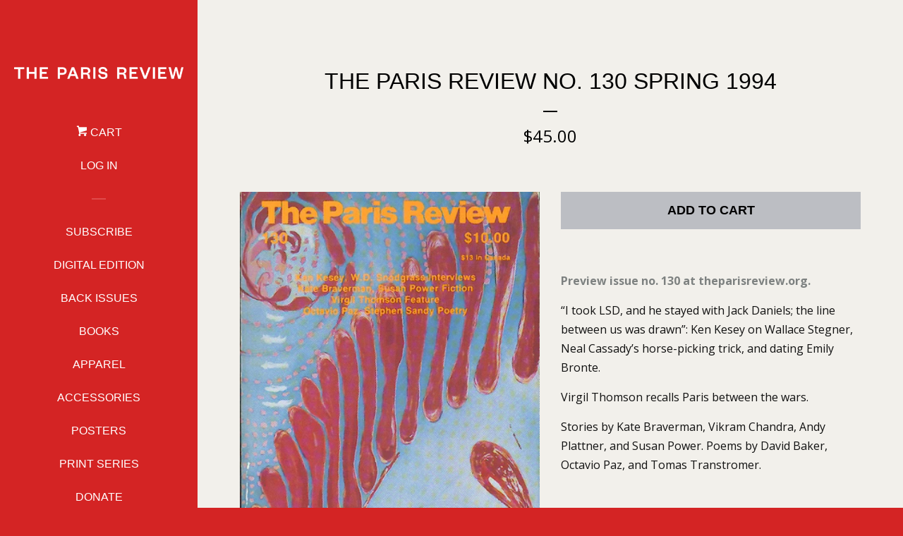

--- FILE ---
content_type: text/html; charset=utf-8
request_url: https://store.theparisreview.org/products/the-paris-review-no-130
body_size: 16975
content:

<!doctype html>
<!--[if lt IE 7]><html class="no-js lt-ie9 lt-ie8 lt-ie7" lang="en"> <![endif]-->
<!--[if IE 7]><html class="no-js lt-ie9 lt-ie8" lang="en"> <![endif]-->
<!--[if IE 8]><html class="no-js lt-ie9" lang="en"> <![endif]-->
<!--[if IE 9 ]><html class="ie9 no-js"> <![endif]-->
<!--[if (gt IE 9)|!(IE)]><!--> <html class="no-js"> <!--<![endif]-->
<head>

  <!-- Basic page needs ================================================== -->
  <meta charset="utf-8">
  <meta http-equiv="X-UA-Compatible" content="IE=edge,chrome=1">
  <meta name="google-site-verification" content="RaWrl18Z5XCwgjm6mahSFfLf9nsJ6yoNhw-7b0fCXuQ" />

  
  <link rel="shortcut icon" href="//store.theparisreview.org/cdn/shop/t/5/assets/favicon.png?v=180687626900420326701478019479" type="image/png" />
  

  <!-- Title and description ================================================== -->
  <title>
  The Paris Review No. 130 Spring 1994
  </title>

  
  <meta name="description" content="Preview issue no. 130 at theparisreview.org. “I took LSD, and he stayed with Jack Daniels; the line between us was drawn”: Ken Kesey on Wallace Stegner, Neal Cassady’s horse-picking trick, and dating Emily Bronte. Virgil Thomson recalls Paris between the wars. Stories by Kate Braverman, Vikram Chandra, Andy Plattner, a">
  

  <!-- Product meta ================================================== -->
  

  <meta property="og:type" content="product">
  <meta property="og:title" content="The Paris Review No. 130 Spring 1994">
  
  <meta property="og:image" content="http://store.theparisreview.org/cdn/shop/products/130_grande.jpeg?v=1283954984">
  <meta property="og:image:secure_url" content="https://store.theparisreview.org/cdn/shop/products/130_grande.jpeg?v=1283954984">
  
  <meta property="og:price:amount" content="45.00">
  <meta property="og:price:currency" content="USD">


  <meta property="og:description" content="Preview issue no. 130 at theparisreview.org. “I took LSD, and he stayed with Jack Daniels; the line between us was drawn”: Ken Kesey on Wallace Stegner, Neal Cassady’s horse-picking trick, and dating Emily Bronte. Virgil Thomson recalls Paris between the wars. Stories by Kate Braverman, Vikram Chandra, Andy Plattner, a">

  <meta property="og:url" content="https://store.theparisreview.org/products/the-paris-review-no-130">
  <meta property="og:site_name" content="The Paris Review">

  



  <meta name="twitter:site" content="@">


  <meta name="twitter:card" content="product">
  <meta name="twitter:title" content="The Paris Review No. 130 Spring 1994">
  <meta name="twitter:description" content="Preview issue no. 130 at theparisreview.org. 
  
 “I took LSD, and he stayed with Jack Daniels; the line between us was drawn”: Ken Kesey on Wallace Stegner, Neal Cassady’s horse-picking trick, and dating Emily Bronte.
 Virgil Thomson recalls Paris between the wars.
 Stories by Kate Braverman, Vikram Chandra, Andy Plattner, and Susan Power. Poems by David Baker, Octavio Paz, and Tomas Transtromer.">
  <meta name="twitter:image" content="https://store.theparisreview.org/cdn/shop/products/130_medium.jpeg?v=1283954984">
  <meta name="twitter:image:width" content="240">
  <meta name="twitter:image:height" content="240">
  <meta name="twitter:label1" content="Price">
  <meta name="twitter:data1" content="$45.00 USD">
  
  <meta name="twitter:label2" content="Brand">
  <meta name="twitter:data2" content="The Paris Review">
  



  <!-- Helpers ================================================== -->
  <link rel="canonical" href="https://store.theparisreview.org/products/the-paris-review-no-130">
  <meta name="viewport" content="width=device-width, initial-scale=1">

  
    <!-- Ajaxify Cart Plugin ================================================== -->
    <link href="//store.theparisreview.org/cdn/shop/t/5/assets/ajaxify.scss.css?v=125799046330478647641725564545" rel="stylesheet" type="text/css" media="all" />
  

  <!-- CSS ================================================== -->
  <link href="//store.theparisreview.org/cdn/shop/t/5/assets/timber.scss.css?v=29644432429687725041725564545" rel="stylesheet" type="text/css" media="all" />
  
  
  
  <link href="//fonts.googleapis.com/css?family=Open+Sans:400,700" rel="stylesheet" type="text/css" media="all" />




  <!-- Header hook for plugins ================================================== -->
  <script>window.performance && window.performance.mark && window.performance.mark('shopify.content_for_header.start');</script><meta id="shopify-digital-wallet" name="shopify-digital-wallet" content="/534582/digital_wallets/dialog">
<meta name="shopify-checkout-api-token" content="9db2a7100c764312fbad25f2919576c0">
<meta id="in-context-paypal-metadata" data-shop-id="534582" data-venmo-supported="false" data-environment="production" data-locale="en_US" data-paypal-v4="true" data-currency="USD">
<link rel="alternate" type="application/json+oembed" href="https://store.theparisreview.org/products/the-paris-review-no-130.oembed">
<script async="async" src="/checkouts/internal/preloads.js?locale=en-US"></script>
<link rel="preconnect" href="https://shop.app" crossorigin="anonymous">
<script async="async" src="https://shop.app/checkouts/internal/preloads.js?locale=en-US&shop_id=534582" crossorigin="anonymous"></script>
<script id="apple-pay-shop-capabilities" type="application/json">{"shopId":534582,"countryCode":"US","currencyCode":"USD","merchantCapabilities":["supports3DS"],"merchantId":"gid:\/\/shopify\/Shop\/534582","merchantName":"The Paris Review","requiredBillingContactFields":["postalAddress","email"],"requiredShippingContactFields":["postalAddress","email"],"shippingType":"shipping","supportedNetworks":["visa","masterCard","amex","discover","elo","jcb"],"total":{"type":"pending","label":"The Paris Review","amount":"1.00"},"shopifyPaymentsEnabled":true,"supportsSubscriptions":true}</script>
<script id="shopify-features" type="application/json">{"accessToken":"9db2a7100c764312fbad25f2919576c0","betas":["rich-media-storefront-analytics"],"domain":"store.theparisreview.org","predictiveSearch":true,"shopId":534582,"locale":"en"}</script>
<script>var Shopify = Shopify || {};
Shopify.shop = "theparisreview.myshopify.com";
Shopify.locale = "en";
Shopify.currency = {"active":"USD","rate":"1.0"};
Shopify.country = "US";
Shopify.theme = {"name":"tpr-new-tierradev-myshopify-com-pop - LIVE","id":29909121,"schema_name":null,"schema_version":null,"theme_store_id":null,"role":"main"};
Shopify.theme.handle = "null";
Shopify.theme.style = {"id":null,"handle":null};
Shopify.cdnHost = "store.theparisreview.org/cdn";
Shopify.routes = Shopify.routes || {};
Shopify.routes.root = "/";</script>
<script type="module">!function(o){(o.Shopify=o.Shopify||{}).modules=!0}(window);</script>
<script>!function(o){function n(){var o=[];function n(){o.push(Array.prototype.slice.apply(arguments))}return n.q=o,n}var t=o.Shopify=o.Shopify||{};t.loadFeatures=n(),t.autoloadFeatures=n()}(window);</script>
<script>
  window.ShopifyPay = window.ShopifyPay || {};
  window.ShopifyPay.apiHost = "shop.app\/pay";
  window.ShopifyPay.redirectState = null;
</script>
<script id="shop-js-analytics" type="application/json">{"pageType":"product"}</script>
<script defer="defer" async type="module" src="//store.theparisreview.org/cdn/shopifycloud/shop-js/modules/v2/client.init-shop-cart-sync_BT-GjEfc.en.esm.js"></script>
<script defer="defer" async type="module" src="//store.theparisreview.org/cdn/shopifycloud/shop-js/modules/v2/chunk.common_D58fp_Oc.esm.js"></script>
<script defer="defer" async type="module" src="//store.theparisreview.org/cdn/shopifycloud/shop-js/modules/v2/chunk.modal_xMitdFEc.esm.js"></script>
<script type="module">
  await import("//store.theparisreview.org/cdn/shopifycloud/shop-js/modules/v2/client.init-shop-cart-sync_BT-GjEfc.en.esm.js");
await import("//store.theparisreview.org/cdn/shopifycloud/shop-js/modules/v2/chunk.common_D58fp_Oc.esm.js");
await import("//store.theparisreview.org/cdn/shopifycloud/shop-js/modules/v2/chunk.modal_xMitdFEc.esm.js");

  window.Shopify.SignInWithShop?.initShopCartSync?.({"fedCMEnabled":true,"windoidEnabled":true});

</script>
<script>
  window.Shopify = window.Shopify || {};
  if (!window.Shopify.featureAssets) window.Shopify.featureAssets = {};
  window.Shopify.featureAssets['shop-js'] = {"shop-cart-sync":["modules/v2/client.shop-cart-sync_DZOKe7Ll.en.esm.js","modules/v2/chunk.common_D58fp_Oc.esm.js","modules/v2/chunk.modal_xMitdFEc.esm.js"],"init-fed-cm":["modules/v2/client.init-fed-cm_B6oLuCjv.en.esm.js","modules/v2/chunk.common_D58fp_Oc.esm.js","modules/v2/chunk.modal_xMitdFEc.esm.js"],"shop-cash-offers":["modules/v2/client.shop-cash-offers_D2sdYoxE.en.esm.js","modules/v2/chunk.common_D58fp_Oc.esm.js","modules/v2/chunk.modal_xMitdFEc.esm.js"],"shop-login-button":["modules/v2/client.shop-login-button_QeVjl5Y3.en.esm.js","modules/v2/chunk.common_D58fp_Oc.esm.js","modules/v2/chunk.modal_xMitdFEc.esm.js"],"pay-button":["modules/v2/client.pay-button_DXTOsIq6.en.esm.js","modules/v2/chunk.common_D58fp_Oc.esm.js","modules/v2/chunk.modal_xMitdFEc.esm.js"],"shop-button":["modules/v2/client.shop-button_DQZHx9pm.en.esm.js","modules/v2/chunk.common_D58fp_Oc.esm.js","modules/v2/chunk.modal_xMitdFEc.esm.js"],"avatar":["modules/v2/client.avatar_BTnouDA3.en.esm.js"],"init-windoid":["modules/v2/client.init-windoid_CR1B-cfM.en.esm.js","modules/v2/chunk.common_D58fp_Oc.esm.js","modules/v2/chunk.modal_xMitdFEc.esm.js"],"init-shop-for-new-customer-accounts":["modules/v2/client.init-shop-for-new-customer-accounts_C_vY_xzh.en.esm.js","modules/v2/client.shop-login-button_QeVjl5Y3.en.esm.js","modules/v2/chunk.common_D58fp_Oc.esm.js","modules/v2/chunk.modal_xMitdFEc.esm.js"],"init-shop-email-lookup-coordinator":["modules/v2/client.init-shop-email-lookup-coordinator_BI7n9ZSv.en.esm.js","modules/v2/chunk.common_D58fp_Oc.esm.js","modules/v2/chunk.modal_xMitdFEc.esm.js"],"init-shop-cart-sync":["modules/v2/client.init-shop-cart-sync_BT-GjEfc.en.esm.js","modules/v2/chunk.common_D58fp_Oc.esm.js","modules/v2/chunk.modal_xMitdFEc.esm.js"],"shop-toast-manager":["modules/v2/client.shop-toast-manager_DiYdP3xc.en.esm.js","modules/v2/chunk.common_D58fp_Oc.esm.js","modules/v2/chunk.modal_xMitdFEc.esm.js"],"init-customer-accounts":["modules/v2/client.init-customer-accounts_D9ZNqS-Q.en.esm.js","modules/v2/client.shop-login-button_QeVjl5Y3.en.esm.js","modules/v2/chunk.common_D58fp_Oc.esm.js","modules/v2/chunk.modal_xMitdFEc.esm.js"],"init-customer-accounts-sign-up":["modules/v2/client.init-customer-accounts-sign-up_iGw4briv.en.esm.js","modules/v2/client.shop-login-button_QeVjl5Y3.en.esm.js","modules/v2/chunk.common_D58fp_Oc.esm.js","modules/v2/chunk.modal_xMitdFEc.esm.js"],"shop-follow-button":["modules/v2/client.shop-follow-button_CqMgW2wH.en.esm.js","modules/v2/chunk.common_D58fp_Oc.esm.js","modules/v2/chunk.modal_xMitdFEc.esm.js"],"checkout-modal":["modules/v2/client.checkout-modal_xHeaAweL.en.esm.js","modules/v2/chunk.common_D58fp_Oc.esm.js","modules/v2/chunk.modal_xMitdFEc.esm.js"],"shop-login":["modules/v2/client.shop-login_D91U-Q7h.en.esm.js","modules/v2/chunk.common_D58fp_Oc.esm.js","modules/v2/chunk.modal_xMitdFEc.esm.js"],"lead-capture":["modules/v2/client.lead-capture_BJmE1dJe.en.esm.js","modules/v2/chunk.common_D58fp_Oc.esm.js","modules/v2/chunk.modal_xMitdFEc.esm.js"],"payment-terms":["modules/v2/client.payment-terms_Ci9AEqFq.en.esm.js","modules/v2/chunk.common_D58fp_Oc.esm.js","modules/v2/chunk.modal_xMitdFEc.esm.js"]};
</script>
<script>(function() {
  var isLoaded = false;
  function asyncLoad() {
    if (isLoaded) return;
    isLoaded = true;
    var urls = ["https:\/\/d3p29gcwgas9m8.cloudfront.net\/assets\/js\/index.js?shop=theparisreview.myshopify.com","https:\/\/chimpstatic.com\/mcjs-connected\/js\/users\/b6c161007733f0d4c084f3fde\/88eb141817d6ddc1a1897309f.js?shop=theparisreview.myshopify.com"];
    for (var i = 0; i < urls.length; i++) {
      var s = document.createElement('script');
      s.type = 'text/javascript';
      s.async = true;
      s.src = urls[i];
      var x = document.getElementsByTagName('script')[0];
      x.parentNode.insertBefore(s, x);
    }
  };
  if(window.attachEvent) {
    window.attachEvent('onload', asyncLoad);
  } else {
    window.addEventListener('load', asyncLoad, false);
  }
})();</script>
<script id="__st">var __st={"a":534582,"offset":-18000,"reqid":"1da3c03c-875b-4984-ac2e-63765dae4a9d-1769101059","pageurl":"store.theparisreview.org\/products\/the-paris-review-no-130","u":"5fb7954824de","p":"product","rtyp":"product","rid":23098052};</script>
<script>window.ShopifyPaypalV4VisibilityTracking = true;</script>
<script id="captcha-bootstrap">!function(){'use strict';const t='contact',e='account',n='new_comment',o=[[t,t],['blogs',n],['comments',n],[t,'customer']],c=[[e,'customer_login'],[e,'guest_login'],[e,'recover_customer_password'],[e,'create_customer']],r=t=>t.map((([t,e])=>`form[action*='/${t}']:not([data-nocaptcha='true']) input[name='form_type'][value='${e}']`)).join(','),a=t=>()=>t?[...document.querySelectorAll(t)].map((t=>t.form)):[];function s(){const t=[...o],e=r(t);return a(e)}const i='password',u='form_key',d=['recaptcha-v3-token','g-recaptcha-response','h-captcha-response',i],f=()=>{try{return window.sessionStorage}catch{return}},m='__shopify_v',_=t=>t.elements[u];function p(t,e,n=!1){try{const o=window.sessionStorage,c=JSON.parse(o.getItem(e)),{data:r}=function(t){const{data:e,action:n}=t;return t[m]||n?{data:e,action:n}:{data:t,action:n}}(c);for(const[e,n]of Object.entries(r))t.elements[e]&&(t.elements[e].value=n);n&&o.removeItem(e)}catch(o){console.error('form repopulation failed',{error:o})}}const l='form_type',E='cptcha';function T(t){t.dataset[E]=!0}const w=window,h=w.document,L='Shopify',v='ce_forms',y='captcha';let A=!1;((t,e)=>{const n=(g='f06e6c50-85a8-45c8-87d0-21a2b65856fe',I='https://cdn.shopify.com/shopifycloud/storefront-forms-hcaptcha/ce_storefront_forms_captcha_hcaptcha.v1.5.2.iife.js',D={infoText:'Protected by hCaptcha',privacyText:'Privacy',termsText:'Terms'},(t,e,n)=>{const o=w[L][v],c=o.bindForm;if(c)return c(t,g,e,D).then(n);var r;o.q.push([[t,g,e,D],n]),r=I,A||(h.body.append(Object.assign(h.createElement('script'),{id:'captcha-provider',async:!0,src:r})),A=!0)});var g,I,D;w[L]=w[L]||{},w[L][v]=w[L][v]||{},w[L][v].q=[],w[L][y]=w[L][y]||{},w[L][y].protect=function(t,e){n(t,void 0,e),T(t)},Object.freeze(w[L][y]),function(t,e,n,w,h,L){const[v,y,A,g]=function(t,e,n){const i=e?o:[],u=t?c:[],d=[...i,...u],f=r(d),m=r(i),_=r(d.filter((([t,e])=>n.includes(e))));return[a(f),a(m),a(_),s()]}(w,h,L),I=t=>{const e=t.target;return e instanceof HTMLFormElement?e:e&&e.form},D=t=>v().includes(t);t.addEventListener('submit',(t=>{const e=I(t);if(!e)return;const n=D(e)&&!e.dataset.hcaptchaBound&&!e.dataset.recaptchaBound,o=_(e),c=g().includes(e)&&(!o||!o.value);(n||c)&&t.preventDefault(),c&&!n&&(function(t){try{if(!f())return;!function(t){const e=f();if(!e)return;const n=_(t);if(!n)return;const o=n.value;o&&e.removeItem(o)}(t);const e=Array.from(Array(32),(()=>Math.random().toString(36)[2])).join('');!function(t,e){_(t)||t.append(Object.assign(document.createElement('input'),{type:'hidden',name:u})),t.elements[u].value=e}(t,e),function(t,e){const n=f();if(!n)return;const o=[...t.querySelectorAll(`input[type='${i}']`)].map((({name:t})=>t)),c=[...d,...o],r={};for(const[a,s]of new FormData(t).entries())c.includes(a)||(r[a]=s);n.setItem(e,JSON.stringify({[m]:1,action:t.action,data:r}))}(t,e)}catch(e){console.error('failed to persist form',e)}}(e),e.submit())}));const S=(t,e)=>{t&&!t.dataset[E]&&(n(t,e.some((e=>e===t))),T(t))};for(const o of['focusin','change'])t.addEventListener(o,(t=>{const e=I(t);D(e)&&S(e,y())}));const B=e.get('form_key'),M=e.get(l),P=B&&M;t.addEventListener('DOMContentLoaded',(()=>{const t=y();if(P)for(const e of t)e.elements[l].value===M&&p(e,B);[...new Set([...A(),...v().filter((t=>'true'===t.dataset.shopifyCaptcha))])].forEach((e=>S(e,t)))}))}(h,new URLSearchParams(w.location.search),n,t,e,['guest_login'])})(!0,!0)}();</script>
<script integrity="sha256-4kQ18oKyAcykRKYeNunJcIwy7WH5gtpwJnB7kiuLZ1E=" data-source-attribution="shopify.loadfeatures" defer="defer" src="//store.theparisreview.org/cdn/shopifycloud/storefront/assets/storefront/load_feature-a0a9edcb.js" crossorigin="anonymous"></script>
<script crossorigin="anonymous" defer="defer" src="//store.theparisreview.org/cdn/shopifycloud/storefront/assets/shopify_pay/storefront-65b4c6d7.js?v=20250812"></script>
<script data-source-attribution="shopify.dynamic_checkout.dynamic.init">var Shopify=Shopify||{};Shopify.PaymentButton=Shopify.PaymentButton||{isStorefrontPortableWallets:!0,init:function(){window.Shopify.PaymentButton.init=function(){};var t=document.createElement("script");t.src="https://store.theparisreview.org/cdn/shopifycloud/portable-wallets/latest/portable-wallets.en.js",t.type="module",document.head.appendChild(t)}};
</script>
<script data-source-attribution="shopify.dynamic_checkout.buyer_consent">
  function portableWalletsHideBuyerConsent(e){var t=document.getElementById("shopify-buyer-consent"),n=document.getElementById("shopify-subscription-policy-button");t&&n&&(t.classList.add("hidden"),t.setAttribute("aria-hidden","true"),n.removeEventListener("click",e))}function portableWalletsShowBuyerConsent(e){var t=document.getElementById("shopify-buyer-consent"),n=document.getElementById("shopify-subscription-policy-button");t&&n&&(t.classList.remove("hidden"),t.removeAttribute("aria-hidden"),n.addEventListener("click",e))}window.Shopify?.PaymentButton&&(window.Shopify.PaymentButton.hideBuyerConsent=portableWalletsHideBuyerConsent,window.Shopify.PaymentButton.showBuyerConsent=portableWalletsShowBuyerConsent);
</script>
<script data-source-attribution="shopify.dynamic_checkout.cart.bootstrap">document.addEventListener("DOMContentLoaded",(function(){function t(){return document.querySelector("shopify-accelerated-checkout-cart, shopify-accelerated-checkout")}if(t())Shopify.PaymentButton.init();else{new MutationObserver((function(e,n){t()&&(Shopify.PaymentButton.init(),n.disconnect())})).observe(document.body,{childList:!0,subtree:!0})}}));
</script>
<link id="shopify-accelerated-checkout-styles" rel="stylesheet" media="screen" href="https://store.theparisreview.org/cdn/shopifycloud/portable-wallets/latest/accelerated-checkout-backwards-compat.css" crossorigin="anonymous">
<style id="shopify-accelerated-checkout-cart">
        #shopify-buyer-consent {
  margin-top: 1em;
  display: inline-block;
  width: 100%;
}

#shopify-buyer-consent.hidden {
  display: none;
}

#shopify-subscription-policy-button {
  background: none;
  border: none;
  padding: 0;
  text-decoration: underline;
  font-size: inherit;
  cursor: pointer;
}

#shopify-subscription-policy-button::before {
  box-shadow: none;
}

      </style>

<script>window.performance && window.performance.mark && window.performance.mark('shopify.content_for_header.end');</script>

  

<!--[if lt IE 9]>
<script src="//html5shiv.googlecode.com/svn/trunk/html5.js" type="text/javascript"></script>
<script src="//store.theparisreview.org/cdn/shop/t/5/assets/respond.min.js?v=52248677837542619231435331904" type="text/javascript"></script>
<link href="//store.theparisreview.org/cdn/shop/t/5/assets/respond-proxy.html" id="respond-proxy" rel="respond-proxy" />
<link href="//store.theparisreview.org/search?q=c6eccc2e5436f6beba3c6e358600730a" id="respond-redirect" rel="respond-redirect" />
<script src="//store.theparisreview.org/search?q=c6eccc2e5436f6beba3c6e358600730a" type="text/javascript"></script>
<![endif]-->



  
  

  
  <script src="//ajax.googleapis.com/ajax/libs/jquery/1.11.0/jquery.min.js" type="text/javascript"></script>
  <script src="//store.theparisreview.org/cdn/shop/t/5/assets/modernizr.min.js?v=520786850485634651435331904" type="text/javascript"></script>

<!-- Twitter universal website tag code -->
<script>
!function(e,t,n,s,u,a){e.twq||(s=e.twq=function(){s.exe?s.exe.apply(s,arguments):s.queue.push(arguments);
},s.version='1.1',s.queue=[],u=t.createElement(n),u.async=!0,u.src='//static.ads-twitter.com/uwt.js',
a=t.getElementsByTagName(n)[0],a.parentNode.insertBefore(u,a))}(window,document,'script');
// Insert Twitter Pixel ID and Standard Event data below
twq('init','nyxp9');
twq('track','PageView');
</script>
<!-- End Twitter universal website tag code -->
  
<!-- BEGIN app block: shopify://apps/cbb-shipping-rates/blocks/app-embed-block/de9da91b-8d51-4359-81df-b8b0288464c7 --><script>
    window.codeblackbelt = window.codeblackbelt || {};
    window.codeblackbelt.shop = window.codeblackbelt.shop || 'theparisreview.myshopify.com';
    </script><script src="//cdn.codeblackbelt.com/widgets/shipping-rates-calculator-plus/main.min.js?version=2026012211-0500" async></script>
<!-- END app block --><link href="https://monorail-edge.shopifysvc.com" rel="dns-prefetch">
<script>(function(){if ("sendBeacon" in navigator && "performance" in window) {try {var session_token_from_headers = performance.getEntriesByType('navigation')[0].serverTiming.find(x => x.name == '_s').description;} catch {var session_token_from_headers = undefined;}var session_cookie_matches = document.cookie.match(/_shopify_s=([^;]*)/);var session_token_from_cookie = session_cookie_matches && session_cookie_matches.length === 2 ? session_cookie_matches[1] : "";var session_token = session_token_from_headers || session_token_from_cookie || "";function handle_abandonment_event(e) {var entries = performance.getEntries().filter(function(entry) {return /monorail-edge.shopifysvc.com/.test(entry.name);});if (!window.abandonment_tracked && entries.length === 0) {window.abandonment_tracked = true;var currentMs = Date.now();var navigation_start = performance.timing.navigationStart;var payload = {shop_id: 534582,url: window.location.href,navigation_start,duration: currentMs - navigation_start,session_token,page_type: "product"};window.navigator.sendBeacon("https://monorail-edge.shopifysvc.com/v1/produce", JSON.stringify({schema_id: "online_store_buyer_site_abandonment/1.1",payload: payload,metadata: {event_created_at_ms: currentMs,event_sent_at_ms: currentMs}}));}}window.addEventListener('pagehide', handle_abandonment_event);}}());</script>
<script id="web-pixels-manager-setup">(function e(e,d,r,n,o){if(void 0===o&&(o={}),!Boolean(null===(a=null===(i=window.Shopify)||void 0===i?void 0:i.analytics)||void 0===a?void 0:a.replayQueue)){var i,a;window.Shopify=window.Shopify||{};var t=window.Shopify;t.analytics=t.analytics||{};var s=t.analytics;s.replayQueue=[],s.publish=function(e,d,r){return s.replayQueue.push([e,d,r]),!0};try{self.performance.mark("wpm:start")}catch(e){}var l=function(){var e={modern:/Edge?\/(1{2}[4-9]|1[2-9]\d|[2-9]\d{2}|\d{4,})\.\d+(\.\d+|)|Firefox\/(1{2}[4-9]|1[2-9]\d|[2-9]\d{2}|\d{4,})\.\d+(\.\d+|)|Chrom(ium|e)\/(9{2}|\d{3,})\.\d+(\.\d+|)|(Maci|X1{2}).+ Version\/(15\.\d+|(1[6-9]|[2-9]\d|\d{3,})\.\d+)([,.]\d+|)( \(\w+\)|)( Mobile\/\w+|) Safari\/|Chrome.+OPR\/(9{2}|\d{3,})\.\d+\.\d+|(CPU[ +]OS|iPhone[ +]OS|CPU[ +]iPhone|CPU IPhone OS|CPU iPad OS)[ +]+(15[._]\d+|(1[6-9]|[2-9]\d|\d{3,})[._]\d+)([._]\d+|)|Android:?[ /-](13[3-9]|1[4-9]\d|[2-9]\d{2}|\d{4,})(\.\d+|)(\.\d+|)|Android.+Firefox\/(13[5-9]|1[4-9]\d|[2-9]\d{2}|\d{4,})\.\d+(\.\d+|)|Android.+Chrom(ium|e)\/(13[3-9]|1[4-9]\d|[2-9]\d{2}|\d{4,})\.\d+(\.\d+|)|SamsungBrowser\/([2-9]\d|\d{3,})\.\d+/,legacy:/Edge?\/(1[6-9]|[2-9]\d|\d{3,})\.\d+(\.\d+|)|Firefox\/(5[4-9]|[6-9]\d|\d{3,})\.\d+(\.\d+|)|Chrom(ium|e)\/(5[1-9]|[6-9]\d|\d{3,})\.\d+(\.\d+|)([\d.]+$|.*Safari\/(?![\d.]+ Edge\/[\d.]+$))|(Maci|X1{2}).+ Version\/(10\.\d+|(1[1-9]|[2-9]\d|\d{3,})\.\d+)([,.]\d+|)( \(\w+\)|)( Mobile\/\w+|) Safari\/|Chrome.+OPR\/(3[89]|[4-9]\d|\d{3,})\.\d+\.\d+|(CPU[ +]OS|iPhone[ +]OS|CPU[ +]iPhone|CPU IPhone OS|CPU iPad OS)[ +]+(10[._]\d+|(1[1-9]|[2-9]\d|\d{3,})[._]\d+)([._]\d+|)|Android:?[ /-](13[3-9]|1[4-9]\d|[2-9]\d{2}|\d{4,})(\.\d+|)(\.\d+|)|Mobile Safari.+OPR\/([89]\d|\d{3,})\.\d+\.\d+|Android.+Firefox\/(13[5-9]|1[4-9]\d|[2-9]\d{2}|\d{4,})\.\d+(\.\d+|)|Android.+Chrom(ium|e)\/(13[3-9]|1[4-9]\d|[2-9]\d{2}|\d{4,})\.\d+(\.\d+|)|Android.+(UC? ?Browser|UCWEB|U3)[ /]?(15\.([5-9]|\d{2,})|(1[6-9]|[2-9]\d|\d{3,})\.\d+)\.\d+|SamsungBrowser\/(5\.\d+|([6-9]|\d{2,})\.\d+)|Android.+MQ{2}Browser\/(14(\.(9|\d{2,})|)|(1[5-9]|[2-9]\d|\d{3,})(\.\d+|))(\.\d+|)|K[Aa][Ii]OS\/(3\.\d+|([4-9]|\d{2,})\.\d+)(\.\d+|)/},d=e.modern,r=e.legacy,n=navigator.userAgent;return n.match(d)?"modern":n.match(r)?"legacy":"unknown"}(),u="modern"===l?"modern":"legacy",c=(null!=n?n:{modern:"",legacy:""})[u],f=function(e){return[e.baseUrl,"/wpm","/b",e.hashVersion,"modern"===e.buildTarget?"m":"l",".js"].join("")}({baseUrl:d,hashVersion:r,buildTarget:u}),m=function(e){var d=e.version,r=e.bundleTarget,n=e.surface,o=e.pageUrl,i=e.monorailEndpoint;return{emit:function(e){var a=e.status,t=e.errorMsg,s=(new Date).getTime(),l=JSON.stringify({metadata:{event_sent_at_ms:s},events:[{schema_id:"web_pixels_manager_load/3.1",payload:{version:d,bundle_target:r,page_url:o,status:a,surface:n,error_msg:t},metadata:{event_created_at_ms:s}}]});if(!i)return console&&console.warn&&console.warn("[Web Pixels Manager] No Monorail endpoint provided, skipping logging."),!1;try{return self.navigator.sendBeacon.bind(self.navigator)(i,l)}catch(e){}var u=new XMLHttpRequest;try{return u.open("POST",i,!0),u.setRequestHeader("Content-Type","text/plain"),u.send(l),!0}catch(e){return console&&console.warn&&console.warn("[Web Pixels Manager] Got an unhandled error while logging to Monorail."),!1}}}}({version:r,bundleTarget:l,surface:e.surface,pageUrl:self.location.href,monorailEndpoint:e.monorailEndpoint});try{o.browserTarget=l,function(e){var d=e.src,r=e.async,n=void 0===r||r,o=e.onload,i=e.onerror,a=e.sri,t=e.scriptDataAttributes,s=void 0===t?{}:t,l=document.createElement("script"),u=document.querySelector("head"),c=document.querySelector("body");if(l.async=n,l.src=d,a&&(l.integrity=a,l.crossOrigin="anonymous"),s)for(var f in s)if(Object.prototype.hasOwnProperty.call(s,f))try{l.dataset[f]=s[f]}catch(e){}if(o&&l.addEventListener("load",o),i&&l.addEventListener("error",i),u)u.appendChild(l);else{if(!c)throw new Error("Did not find a head or body element to append the script");c.appendChild(l)}}({src:f,async:!0,onload:function(){if(!function(){var e,d;return Boolean(null===(d=null===(e=window.Shopify)||void 0===e?void 0:e.analytics)||void 0===d?void 0:d.initialized)}()){var d=window.webPixelsManager.init(e)||void 0;if(d){var r=window.Shopify.analytics;r.replayQueue.forEach((function(e){var r=e[0],n=e[1],o=e[2];d.publishCustomEvent(r,n,o)})),r.replayQueue=[],r.publish=d.publishCustomEvent,r.visitor=d.visitor,r.initialized=!0}}},onerror:function(){return m.emit({status:"failed",errorMsg:"".concat(f," has failed to load")})},sri:function(e){var d=/^sha384-[A-Za-z0-9+/=]+$/;return"string"==typeof e&&d.test(e)}(c)?c:"",scriptDataAttributes:o}),m.emit({status:"loading"})}catch(e){m.emit({status:"failed",errorMsg:(null==e?void 0:e.message)||"Unknown error"})}}})({shopId: 534582,storefrontBaseUrl: "https://store.theparisreview.org",extensionsBaseUrl: "https://extensions.shopifycdn.com/cdn/shopifycloud/web-pixels-manager",monorailEndpoint: "https://monorail-edge.shopifysvc.com/unstable/produce_batch",surface: "storefront-renderer",enabledBetaFlags: ["2dca8a86"],webPixelsConfigList: [{"id":"340295759","configuration":"{\"config\":\"{\\\"pixel_id\\\":\\\"G-49QR5957YH\\\",\\\"gtag_events\\\":[{\\\"type\\\":\\\"purchase\\\",\\\"action_label\\\":\\\"G-49QR5957YH\\\"},{\\\"type\\\":\\\"page_view\\\",\\\"action_label\\\":\\\"G-49QR5957YH\\\"},{\\\"type\\\":\\\"view_item\\\",\\\"action_label\\\":\\\"G-49QR5957YH\\\"},{\\\"type\\\":\\\"search\\\",\\\"action_label\\\":\\\"G-49QR5957YH\\\"},{\\\"type\\\":\\\"add_to_cart\\\",\\\"action_label\\\":\\\"G-49QR5957YH\\\"},{\\\"type\\\":\\\"begin_checkout\\\",\\\"action_label\\\":\\\"G-49QR5957YH\\\"},{\\\"type\\\":\\\"add_payment_info\\\",\\\"action_label\\\":\\\"G-49QR5957YH\\\"}],\\\"enable_monitoring_mode\\\":false}\"}","eventPayloadVersion":"v1","runtimeContext":"OPEN","scriptVersion":"b2a88bafab3e21179ed38636efcd8a93","type":"APP","apiClientId":1780363,"privacyPurposes":[],"dataSharingAdjustments":{"protectedCustomerApprovalScopes":["read_customer_address","read_customer_email","read_customer_name","read_customer_personal_data","read_customer_phone"]}},{"id":"108724303","configuration":"{\"pixel_id\":\"795924367652573\",\"pixel_type\":\"facebook_pixel\",\"metaapp_system_user_token\":\"-\"}","eventPayloadVersion":"v1","runtimeContext":"OPEN","scriptVersion":"ca16bc87fe92b6042fbaa3acc2fbdaa6","type":"APP","apiClientId":2329312,"privacyPurposes":["ANALYTICS","MARKETING","SALE_OF_DATA"],"dataSharingAdjustments":{"protectedCustomerApprovalScopes":["read_customer_address","read_customer_email","read_customer_name","read_customer_personal_data","read_customer_phone"]}},{"id":"55640143","eventPayloadVersion":"v1","runtimeContext":"LAX","scriptVersion":"1","type":"CUSTOM","privacyPurposes":["MARKETING"],"name":"Meta pixel (migrated)"},{"id":"shopify-app-pixel","configuration":"{}","eventPayloadVersion":"v1","runtimeContext":"STRICT","scriptVersion":"0450","apiClientId":"shopify-pixel","type":"APP","privacyPurposes":["ANALYTICS","MARKETING"]},{"id":"shopify-custom-pixel","eventPayloadVersion":"v1","runtimeContext":"LAX","scriptVersion":"0450","apiClientId":"shopify-pixel","type":"CUSTOM","privacyPurposes":["ANALYTICS","MARKETING"]}],isMerchantRequest: false,initData: {"shop":{"name":"The Paris Review","paymentSettings":{"currencyCode":"USD"},"myshopifyDomain":"theparisreview.myshopify.com","countryCode":"US","storefrontUrl":"https:\/\/store.theparisreview.org"},"customer":null,"cart":null,"checkout":null,"productVariants":[{"price":{"amount":45.0,"currencyCode":"USD"},"product":{"title":"The Paris Review No. 130 Spring 1994","vendor":"The Paris Review","id":"23098052","untranslatedTitle":"The Paris Review No. 130 Spring 1994","url":"\/products\/the-paris-review-no-130","type":"Back Issues"},"id":"54325812","image":{"src":"\/\/store.theparisreview.org\/cdn\/shop\/products\/130.jpeg?v=1283954984"},"sku":"TPRN130","title":"Default Title","untranslatedTitle":"Default Title"}],"purchasingCompany":null},},"https://store.theparisreview.org/cdn","fcfee988w5aeb613cpc8e4bc33m6693e112",{"modern":"","legacy":""},{"shopId":"534582","storefrontBaseUrl":"https:\/\/store.theparisreview.org","extensionBaseUrl":"https:\/\/extensions.shopifycdn.com\/cdn\/shopifycloud\/web-pixels-manager","surface":"storefront-renderer","enabledBetaFlags":"[\"2dca8a86\"]","isMerchantRequest":"false","hashVersion":"fcfee988w5aeb613cpc8e4bc33m6693e112","publish":"custom","events":"[[\"page_viewed\",{}],[\"product_viewed\",{\"productVariant\":{\"price\":{\"amount\":45.0,\"currencyCode\":\"USD\"},\"product\":{\"title\":\"The Paris Review No. 130 Spring 1994\",\"vendor\":\"The Paris Review\",\"id\":\"23098052\",\"untranslatedTitle\":\"The Paris Review No. 130 Spring 1994\",\"url\":\"\/products\/the-paris-review-no-130\",\"type\":\"Back Issues\"},\"id\":\"54325812\",\"image\":{\"src\":\"\/\/store.theparisreview.org\/cdn\/shop\/products\/130.jpeg?v=1283954984\"},\"sku\":\"TPRN130\",\"title\":\"Default Title\",\"untranslatedTitle\":\"Default Title\"}}]]"});</script><script>
  window.ShopifyAnalytics = window.ShopifyAnalytics || {};
  window.ShopifyAnalytics.meta = window.ShopifyAnalytics.meta || {};
  window.ShopifyAnalytics.meta.currency = 'USD';
  var meta = {"product":{"id":23098052,"gid":"gid:\/\/shopify\/Product\/23098052","vendor":"The Paris Review","type":"Back Issues","handle":"the-paris-review-no-130","variants":[{"id":54325812,"price":4500,"name":"The Paris Review No. 130 Spring 1994","public_title":null,"sku":"TPRN130"}],"remote":false},"page":{"pageType":"product","resourceType":"product","resourceId":23098052,"requestId":"1da3c03c-875b-4984-ac2e-63765dae4a9d-1769101059"}};
  for (var attr in meta) {
    window.ShopifyAnalytics.meta[attr] = meta[attr];
  }
</script>
<script class="analytics">
  (function () {
    var customDocumentWrite = function(content) {
      var jquery = null;

      if (window.jQuery) {
        jquery = window.jQuery;
      } else if (window.Checkout && window.Checkout.$) {
        jquery = window.Checkout.$;
      }

      if (jquery) {
        jquery('body').append(content);
      }
    };

    var hasLoggedConversion = function(token) {
      if (token) {
        return document.cookie.indexOf('loggedConversion=' + token) !== -1;
      }
      return false;
    }

    var setCookieIfConversion = function(token) {
      if (token) {
        var twoMonthsFromNow = new Date(Date.now());
        twoMonthsFromNow.setMonth(twoMonthsFromNow.getMonth() + 2);

        document.cookie = 'loggedConversion=' + token + '; expires=' + twoMonthsFromNow;
      }
    }

    var trekkie = window.ShopifyAnalytics.lib = window.trekkie = window.trekkie || [];
    if (trekkie.integrations) {
      return;
    }
    trekkie.methods = [
      'identify',
      'page',
      'ready',
      'track',
      'trackForm',
      'trackLink'
    ];
    trekkie.factory = function(method) {
      return function() {
        var args = Array.prototype.slice.call(arguments);
        args.unshift(method);
        trekkie.push(args);
        return trekkie;
      };
    };
    for (var i = 0; i < trekkie.methods.length; i++) {
      var key = trekkie.methods[i];
      trekkie[key] = trekkie.factory(key);
    }
    trekkie.load = function(config) {
      trekkie.config = config || {};
      trekkie.config.initialDocumentCookie = document.cookie;
      var first = document.getElementsByTagName('script')[0];
      var script = document.createElement('script');
      script.type = 'text/javascript';
      script.onerror = function(e) {
        var scriptFallback = document.createElement('script');
        scriptFallback.type = 'text/javascript';
        scriptFallback.onerror = function(error) {
                var Monorail = {
      produce: function produce(monorailDomain, schemaId, payload) {
        var currentMs = new Date().getTime();
        var event = {
          schema_id: schemaId,
          payload: payload,
          metadata: {
            event_created_at_ms: currentMs,
            event_sent_at_ms: currentMs
          }
        };
        return Monorail.sendRequest("https://" + monorailDomain + "/v1/produce", JSON.stringify(event));
      },
      sendRequest: function sendRequest(endpointUrl, payload) {
        // Try the sendBeacon API
        if (window && window.navigator && typeof window.navigator.sendBeacon === 'function' && typeof window.Blob === 'function' && !Monorail.isIos12()) {
          var blobData = new window.Blob([payload], {
            type: 'text/plain'
          });

          if (window.navigator.sendBeacon(endpointUrl, blobData)) {
            return true;
          } // sendBeacon was not successful

        } // XHR beacon

        var xhr = new XMLHttpRequest();

        try {
          xhr.open('POST', endpointUrl);
          xhr.setRequestHeader('Content-Type', 'text/plain');
          xhr.send(payload);
        } catch (e) {
          console.log(e);
        }

        return false;
      },
      isIos12: function isIos12() {
        return window.navigator.userAgent.lastIndexOf('iPhone; CPU iPhone OS 12_') !== -1 || window.navigator.userAgent.lastIndexOf('iPad; CPU OS 12_') !== -1;
      }
    };
    Monorail.produce('monorail-edge.shopifysvc.com',
      'trekkie_storefront_load_errors/1.1',
      {shop_id: 534582,
      theme_id: 29909121,
      app_name: "storefront",
      context_url: window.location.href,
      source_url: "//store.theparisreview.org/cdn/s/trekkie.storefront.1bbfab421998800ff09850b62e84b8915387986d.min.js"});

        };
        scriptFallback.async = true;
        scriptFallback.src = '//store.theparisreview.org/cdn/s/trekkie.storefront.1bbfab421998800ff09850b62e84b8915387986d.min.js';
        first.parentNode.insertBefore(scriptFallback, first);
      };
      script.async = true;
      script.src = '//store.theparisreview.org/cdn/s/trekkie.storefront.1bbfab421998800ff09850b62e84b8915387986d.min.js';
      first.parentNode.insertBefore(script, first);
    };
    trekkie.load(
      {"Trekkie":{"appName":"storefront","development":false,"defaultAttributes":{"shopId":534582,"isMerchantRequest":null,"themeId":29909121,"themeCityHash":"2690206574397694543","contentLanguage":"en","currency":"USD","eventMetadataId":"a5c754d9-eb97-4cc8-9ef0-e3dfb594c0de"},"isServerSideCookieWritingEnabled":true,"monorailRegion":"shop_domain","enabledBetaFlags":["65f19447"]},"Session Attribution":{},"S2S":{"facebookCapiEnabled":true,"source":"trekkie-storefront-renderer","apiClientId":580111}}
    );

    var loaded = false;
    trekkie.ready(function() {
      if (loaded) return;
      loaded = true;

      window.ShopifyAnalytics.lib = window.trekkie;

      var originalDocumentWrite = document.write;
      document.write = customDocumentWrite;
      try { window.ShopifyAnalytics.merchantGoogleAnalytics.call(this); } catch(error) {};
      document.write = originalDocumentWrite;

      window.ShopifyAnalytics.lib.page(null,{"pageType":"product","resourceType":"product","resourceId":23098052,"requestId":"1da3c03c-875b-4984-ac2e-63765dae4a9d-1769101059","shopifyEmitted":true});

      var match = window.location.pathname.match(/checkouts\/(.+)\/(thank_you|post_purchase)/)
      var token = match? match[1]: undefined;
      if (!hasLoggedConversion(token)) {
        setCookieIfConversion(token);
        window.ShopifyAnalytics.lib.track("Viewed Product",{"currency":"USD","variantId":54325812,"productId":23098052,"productGid":"gid:\/\/shopify\/Product\/23098052","name":"The Paris Review No. 130 Spring 1994","price":"45.00","sku":"TPRN130","brand":"The Paris Review","variant":null,"category":"Back Issues","nonInteraction":true,"remote":false},undefined,undefined,{"shopifyEmitted":true});
      window.ShopifyAnalytics.lib.track("monorail:\/\/trekkie_storefront_viewed_product\/1.1",{"currency":"USD","variantId":54325812,"productId":23098052,"productGid":"gid:\/\/shopify\/Product\/23098052","name":"The Paris Review No. 130 Spring 1994","price":"45.00","sku":"TPRN130","brand":"The Paris Review","variant":null,"category":"Back Issues","nonInteraction":true,"remote":false,"referer":"https:\/\/store.theparisreview.org\/products\/the-paris-review-no-130"});
      }
    });


        var eventsListenerScript = document.createElement('script');
        eventsListenerScript.async = true;
        eventsListenerScript.src = "//store.theparisreview.org/cdn/shopifycloud/storefront/assets/shop_events_listener-3da45d37.js";
        document.getElementsByTagName('head')[0].appendChild(eventsListenerScript);

})();</script>
  <script>
  if (!window.ga || (window.ga && typeof window.ga !== 'function')) {
    window.ga = function ga() {
      (window.ga.q = window.ga.q || []).push(arguments);
      if (window.Shopify && window.Shopify.analytics && typeof window.Shopify.analytics.publish === 'function') {
        window.Shopify.analytics.publish("ga_stub_called", {}, {sendTo: "google_osp_migration"});
      }
      console.error("Shopify's Google Analytics stub called with:", Array.from(arguments), "\nSee https://help.shopify.com/manual/promoting-marketing/pixels/pixel-migration#google for more information.");
    };
    if (window.Shopify && window.Shopify.analytics && typeof window.Shopify.analytics.publish === 'function') {
      window.Shopify.analytics.publish("ga_stub_initialized", {}, {sendTo: "google_osp_migration"});
    }
  }
</script>
<script
  defer
  src="https://store.theparisreview.org/cdn/shopifycloud/perf-kit/shopify-perf-kit-3.0.4.min.js"
  data-application="storefront-renderer"
  data-shop-id="534582"
  data-render-region="gcp-us-central1"
  data-page-type="product"
  data-theme-instance-id="29909121"
  data-theme-name=""
  data-theme-version=""
  data-monorail-region="shop_domain"
  data-resource-timing-sampling-rate="10"
  data-shs="true"
  data-shs-beacon="true"
  data-shs-export-with-fetch="true"
  data-shs-logs-sample-rate="1"
  data-shs-beacon-endpoint="https://store.theparisreview.org/api/collect"
></script>
</head>


<body id="the-paris-review-no-130-spring-1994" class="template-product" >

  <div class="nav-mobile">
    <nav class="nav-bar" role="navigation">
      <div class="wrapper">
        



<ul class="site-nav" id="accessibleNav">
  
    

    
    
      
        <li >
          <a href="https://ssl.drgnetwork.com/flex/TPR/MAIN/" class="site-nav__link site-nav__linknodrop">Subscribe</a>
        </li>
      
    
  
    

    
    
      
        <li >
          <a href="https://www.zinio.com/the-paris-review-m6039" class="site-nav__link site-nav__linknodrop">Digital Edition</a>
        </li>
      
    
  
    

    
    
      
        <li >
          <a href="/collections/back-issues" class="site-nav__link site-nav__linknodrop">Back Issues</a>
        </li>
      
    
  
    

    
    
      
        <li >
          <a href="/collections/books" class="site-nav__link site-nav__linknodrop">Books</a>
        </li>
      
    
  
    

    
    
      
        <li >
          <a href="/collections/apparel" class="site-nav__link site-nav__linknodrop">Apparel</a>
        </li>
      
    
  
    

    
    
      
        <li >
          <a href="/collections/accessories" class="site-nav__link site-nav__linknodrop">Accessories</a>
        </li>
      
    
  
    

    
    
      
        <li >
          <a href="/collections/posters" class="site-nav__link site-nav__linknodrop">Posters</a>
        </li>
      
    
  
    

    
    
      
        <li >
          <a href="https://parisreviewprints.org" class="site-nav__link site-nav__linknodrop">Print Series</a>
        </li>
      
    
  
    

    
    
      
        <li >
          <a href="https://theparisreview.org/donate-to-the-paris-review" class="site-nav__link site-nav__linknodrop">Donate</a>
        </li>
      
    
  
    

    
    
      
        <li >
          <a href="/policies/refund-policy" class="site-nav__link site-nav__linknodrop">Refund Policy</a>
        </li>
      
    
  
  
    
      <li class="large--hide">
        <a href="/account/login" class="site-nav__link">Log in</a>
      </li>
    
  
</ul>

      </div>
    </nav>
  </div>

  <div class="page-wrapper">

    <header class="site-header" role="banner">
      <div class="nav-bar grid--full large--hide">

        <div class="grid-item one-quarter">
          <button type="button" class="text-link nav-toggle" id="navToggle">
            <div class="table-contain">
              <div class="table-contain__inner">
                <span class="icon-fallback-text">
                  <span class="icon icon-list" aria-hidden="true"></span>
                  <span class="fallback-text">Menu</span>
                </span>
              </div>
            </div>
          </button>
        </div>

        <div class="grid-item two-quarters">

          <div class="table-contain">
            <div class="table-contain__inner">

            
              <div class="h1 header-logo" itemscope itemtype="schema.org/Organization">
            

            
              <a href="http://theparisreview.org" itemprop="url">
                <img src="//store.theparisreview.org/cdn/shop/t/5/assets/logo.png?v=166123634247818718261716317797" alt="The Paris Review" itemprop="logo">
              </a>
            

            
              </div>
            

            </div>
          </div>

        </div>

        <div class="grid-item one-quarter text-right">
          <a href="/cart" class="cart-toggle">
          <div class="table-contain">
            <div class="table-contain__inner">
              <span class="icon-fallback-text">
                <span class="icon icon-cart" aria-hidden="true"></span>
                <span class="fallback-text">Cart</span>
              </span>
            </div>
          </div>
          </a>
        </div>

      </div>

      <div class="wrapper">

        
        <div class="grid--full">
          <div class="grid-item medium-down--hide">
          
            <div class="h1 header-logo" itemscope itemtype="http://schema.org/Organization">
          

          
            <a href="http://www.theparisreview.org" itemprop="url">
              <img src="//store.theparisreview.org/cdn/shop/t/5/assets/logo.png?v=166123634247818718261716317797" alt="The Paris Review" itemprop="logo">
            </a>
          

          
            </div>
          
          </div>
        </div>

        

        <div class="medium-down--hide">
          <ul class="site-nav">
            <li>
              <a href="/cart" class="cart-toggle site-nav__link">
                <span class="icon icon-cart" aria-hidden="true"></span>
                Cart
                <span id="cartCount" class="hidden-count">(0)</span>
              </a>
            </li>
            
              
                <li>
                  <a href="/account/login" class="site-nav__link">Log in</a>
                </li>
              
            
          </ul>

          <hr class="hr--small">
        </div>

        

        <nav class="nav-bar medium-down--hide" role="navigation">
          



<ul class="site-nav" id="accessibleNav">
  
    

    
    
      
        <li >
          <a href="https://ssl.drgnetwork.com/flex/TPR/MAIN/" class="site-nav__link site-nav__linknodrop">Subscribe</a>
        </li>
      
    
  
    

    
    
      
        <li >
          <a href="https://www.zinio.com/the-paris-review-m6039" class="site-nav__link site-nav__linknodrop">Digital Edition</a>
        </li>
      
    
  
    

    
    
      
        <li >
          <a href="/collections/back-issues" class="site-nav__link site-nav__linknodrop">Back Issues</a>
        </li>
      
    
  
    

    
    
      
        <li >
          <a href="/collections/books" class="site-nav__link site-nav__linknodrop">Books</a>
        </li>
      
    
  
    

    
    
      
        <li >
          <a href="/collections/apparel" class="site-nav__link site-nav__linknodrop">Apparel</a>
        </li>
      
    
  
    

    
    
      
        <li >
          <a href="/collections/accessories" class="site-nav__link site-nav__linknodrop">Accessories</a>
        </li>
      
    
  
    

    
    
      
        <li >
          <a href="/collections/posters" class="site-nav__link site-nav__linknodrop">Posters</a>
        </li>
      
    
  
    

    
    
      
        <li >
          <a href="https://parisreviewprints.org" class="site-nav__link site-nav__linknodrop">Print Series</a>
        </li>
      
    
  
    

    
    
      
        <li >
          <a href="https://theparisreview.org/donate-to-the-paris-review" class="site-nav__link site-nav__linknodrop">Donate</a>
        </li>
      
    
  
    

    
    
      
        <li >
          <a href="/policies/refund-policy" class="site-nav__link site-nav__linknodrop">Refund Policy</a>
        </li>
      
    
  
  
    
      <li class="large--hide">
        <a href="/account/login" class="site-nav__link">Log in</a>
      </li>
    
  
</ul>

        </nav>

      </div>
    </header>

    <main class="main-content" role="main">
      <div class="wrapper">

        












<div itemscope itemtype="http://schema.org/Product">
  <div class="product-single__header text-center">
    <meta itemprop="url" content="https://store.theparisreview.org/products/the-paris-review-no-130">
    <meta itemprop="image" content="//store.theparisreview.org/cdn/shop/products/130.jpeg?crop=center&height=600&v=1283954984&width=600">

    

    <h1 itemprop="name" class="product-single__title">
      The Paris Review No. 130 Spring 1994
    </h1>
    
    <hr class="hr--small">

    

    <div class="h2 product-single__price">
      <span
        id="productPrice"
        
      >
        $45.00
      </span>

      
    </div>
  </div>

  <div class="grid product-single">
    <div class="grid-item large--one-half text-center">
      <div class="product-single__photos" id="productPhoto">
        
        <img
          id="productPhotoImg"
          srcset="
            //store.theparisreview.org/cdn/shop/products/130.jpeg?v=1283954984&width=350 350w,
            
            
            
            
            
            //store.theparisreview.org/cdn/shop/products/130.jpeg?v=1283954984 635w
          "
          sizes="(min-width: 1460px) 515px, (min-width: 1024px) calc(50vw - 400px), calc(100vw - 60px)"
          src="//store.theparisreview.org/cdn/shop/products/130.jpeg?v=1283954984&width=515"
          loading="eager"
          fetchpriority="high"
          width="635"
          height="1024"
          alt="The Paris Review No. 130 Spring 1994"
          style="width: 100%; height: auto;"
          
        >
        </div>
      
      
    </div>

    <div class="grid-item large--one-half">
      <div itemprop="offers" itemscope itemtype="http://schema.org/Offer">
        
        

        <meta itemprop="priceCurrency" content="USD">
        <meta itemprop="price" content="$45.00">

        <link
          itemprop="availability"
          href="http://schema.org/InStock"
        >

        
        <form action="/cart/add" method="post" enctype="multipart/form-data" id="addToCartForm">
          <!-- Autoinstall code -->
          <script data-app="esc-out-of-stock" type="text/json">
            [{"id":54325812,"title":"Default Title","option1":"Default Title","option2":null,"option3":null,"sku":"TPRN130","requires_shipping":true,"taxable":false,"featured_image":null,"available":true,"name":"The Paris Review No. 130 Spring 1994","public_title":null,"options":["Default Title"],"price":4500,"weight":360,"compare_at_price":null,"inventory_quantity":50,"inventory_management":"shopify","inventory_policy":"deny","barcode":null,"requires_selling_plan":false,"selling_plan_allocations":[]}]
          </script>
          <!-- / Autoinstall code -->

          
          <div class="product-single__variants">
            <select name="id" id="productSelect" class="product-single__variants">
              
                
                  
                  <option
                    
                      selected="selected"
                    
                    value="54325812"
                  >
                    Default Title - $45.00 USD
                  </option>

                
              
            </select>
          </div>
          <!-- Infinite Options By ShopPad -->
          <div id="infiniteoptions-container"></div>
          <div class="grid--uniform product-single__addtocart">
            
            <button type="submit" name="add" id="addToCart" class="btn btn--large btn--full">
              <span id="addToCartText">Add to Cart</span>
            </button>
          </div>
        </form>
      </div>

      <div class="product-single__desc rte" itemprop="description">
        <p class="p1"><a href="https://www.theparisreview.org/back-issues/130"><span class="s1"><span><strong data-mce-fragment="1">Preview issue no. 130 at theparisreview.org.</strong> </span></span></a></p>
 <p> </p>
 <p>“I took LSD, and he stayed with Jack Daniels; the line between us was drawn”: Ken Kesey on Wallace Stegner, Neal Cassady’s horse-picking trick, and dating Emily Bronte.</p>
 <p>Virgil Thomson recalls Paris between the wars.</p>
 <p>Stories by Kate Braverman, Vikram Chandra, Andy Plattner, and Susan Power. Poems by David Baker, Octavio Paz, and Tomas Transtromer.</p>
      </div>

      
        



<div class="social-sharing " data-permalink="https://store.theparisreview.org/products/the-paris-review-no-130">

  
    <a target="_blank" href="//www.facebook.com/sharer.php?u=https://store.theparisreview.org/products/the-paris-review-no-130" class="share-facebook">
      <span class="icon icon-facebook" aria-hidden="true"></span>
      <span class="share-title">Share</span>
      <span class="share-count">0</span>
    </a>
  

  
    <a target="_blank" href="//twitter.com/share?url=https://store.theparisreview.org/products/the-paris-review-no-130&amp;text=The Paris Review No. 130 Spring 1994" class="share-twitter">
      <span class="icon icon-twitter" aria-hidden="true"></span>
      <span class="share-title">Tweet</span>
      <span class="share-count">0</span>
    </a>
  

  

    
      <a target="_blank" href="//pinterest.com/pin/create/button/?url=https://store.theparisreview.org/products/the-paris-review-no-130&amp;media=//store.theparisreview.org/cdn/shop/products/130_1024x1024.jpeg?v=1283954984&amp;description=The Paris Review No. 130 Spring 1994" class="share-pinterest">
        <span class="icon icon-pinterest" aria-hidden="true"></span>
        <span class="share-title">Pin it</span>
        <span class="share-count">0</span>
      </a>
    

    
      <a target="_blank" href="http://www.thefancy.com/fancyit?ItemURL=https://store.theparisreview.org/products/the-paris-review-no-130&amp;Title=The Paris Review No. 130 Spring 1994&amp;Category=Other&amp;ImageURL=//store.theparisreview.org/cdn/shop/products/130_1024x1024.jpeg?v=1283954984" class="share-fancy">
        <span class="icon icon-fancy" aria-hidden="true"></span>
        <span class="share-title">Fancy</span>
      </a>
    

  

  
    <a target="_blank" href="//plus.google.com/share?url=https://store.theparisreview.org/products/the-paris-review-no-130" class="share-google">
      <!-- Cannot get Google+ share count with JS yet -->
      <span class="icon icon-google" aria-hidden="true"></span>
      <span class="share-count">+1</span>
    </a>
  

</div>

      
    </div>
  </div>
  
    





  <div class="section-header text-center">
    <h2 class="section-header--title">Related Products</h2>
    <hr class="hr--small">
  </div>
  <div class="grid-uniform product-grid">
    
    
    
    
      
        
          <!-- snippets/product-grid-item.liquid -->










<div class="grid-item medium--one-third large--one-third">
  <div class="product-wrapper">
    <a href="/collections/back-issues/products/the-paris-review-no-254-winter-2025" class="product">

    
      <img src="//store.theparisreview.org/cdn/shop/files/TPR_254_CVR_1000px.png?v=1764879429&width=600"  
        sizes="(min-width: 1460px) 333px, (min-width: 1024px) 33vw, (min-width: 480px) 33vw, 100vw"
        srcset="
        //store.theparisreview.org/cdn/shop/files/TPR_254_CVR_1000px.png?v=1764879429&width=50 50w,
        //store.theparisreview.org/cdn/shop/files/TPR_254_CVR_1000px.png?v=1764879429&width=80 80w,
        //store.theparisreview.org/cdn/shop/files/TPR_254_CVR_1000px.png?v=1764879429&width=120 120w,
        //store.theparisreview.org/cdn/shop/files/TPR_254_CVR_1000px.png?v=1764879429&width=175 175w,
        //store.theparisreview.org/cdn/shop/files/TPR_254_CVR_1000px.png?v=1764879429&width=350 350w,
        //store.theparisreview.org/cdn/shop/files/TPR_254_CVR_1000px.png?v=1764879429&width=750 750w,
        
        
        
        
        //store.theparisreview.org/cdn/shop/files/TPR_254_CVR_1000px.png?v=1764879429 1000w
        "
        class="product__img"
        style="width: 100%; height: auto;"
        alt="The Paris Review No. 254, Winter 2025"
      >



      <div class="product__cover"></div>
      
 
      <div class="product__details text-center">
        <div class="table-contain">
          <div class="table-contain__inner">
            <p class="h4 product__title">The Paris Review No. 254, Winter 2025</p>
            <p class="product__price">
              
              $22.00
              
            </p>
          </div>
        </div>
      </div>
    
    
    </a>
  </div>
</div>

        
      
    
      
        
          <!-- snippets/product-grid-item.liquid -->










<div class="grid-item medium--one-third large--one-third">
  <div class="product-wrapper">
    <a href="/collections/back-issues/products/the-paris-review-no-253-fall-2025" class="product">

    
      <img src="//store.theparisreview.org/cdn/shop/files/TPR_253_Cvr.jpg?v=1756322829&width=600"  
        sizes="(min-width: 1460px) 333px, (min-width: 1024px) 33vw, (min-width: 480px) 33vw, 100vw"
        srcset="
        //store.theparisreview.org/cdn/shop/files/TPR_253_Cvr.jpg?v=1756322829&width=50 50w,
        //store.theparisreview.org/cdn/shop/files/TPR_253_Cvr.jpg?v=1756322829&width=80 80w,
        //store.theparisreview.org/cdn/shop/files/TPR_253_Cvr.jpg?v=1756322829&width=120 120w,
        //store.theparisreview.org/cdn/shop/files/TPR_253_Cvr.jpg?v=1756322829&width=175 175w,
        //store.theparisreview.org/cdn/shop/files/TPR_253_Cvr.jpg?v=1756322829&width=350 350w,
        //store.theparisreview.org/cdn/shop/files/TPR_253_Cvr.jpg?v=1756322829&width=750 750w,
        
        
        
        
        //store.theparisreview.org/cdn/shop/files/TPR_253_Cvr.jpg?v=1756322829 1000w
        "
        class="product__img"
        style="width: 100%; height: auto;"
        alt="The Paris Review No. 253, Fall 2025"
      >



      <div class="product__cover"></div>
      
 
      <div class="product__details text-center">
        <div class="table-contain">
          <div class="table-contain__inner">
            <p class="h4 product__title">The Paris Review No. 253, Fall 2025</p>
            <p class="product__price">
              
              $22.00
              
            </p>
          </div>
        </div>
      </div>
    
    
    </a>
  </div>
</div>

        
      
    
      
        
          <!-- snippets/product-grid-item.liquid -->










<div class="grid-item medium--one-third large--one-third">
  <div class="product-wrapper">
    <a href="/collections/back-issues/products/the-paris-review-no-252-summer-2025" class="product">

    
      <img src="//store.theparisreview.org/cdn/shop/files/TPR_252_CVR.png?v=1748446986&width=600"  
        sizes="(min-width: 1460px) 333px, (min-width: 1024px) 33vw, (min-width: 480px) 33vw, 100vw"
        srcset="
        //store.theparisreview.org/cdn/shop/files/TPR_252_CVR.png?v=1748446986&width=50 50w,
        //store.theparisreview.org/cdn/shop/files/TPR_252_CVR.png?v=1748446986&width=80 80w,
        //store.theparisreview.org/cdn/shop/files/TPR_252_CVR.png?v=1748446986&width=120 120w,
        //store.theparisreview.org/cdn/shop/files/TPR_252_CVR.png?v=1748446986&width=175 175w,
        //store.theparisreview.org/cdn/shop/files/TPR_252_CVR.png?v=1748446986&width=350 350w,
        //store.theparisreview.org/cdn/shop/files/TPR_252_CVR.png?v=1748446986&width=750 750w,
        //store.theparisreview.org/cdn/shop/files/TPR_252_CVR.png?v=1748446986&width=1100 1100w,
        //store.theparisreview.org/cdn/shop/files/TPR_252_CVR.png?v=1748446986&width=1500 1500w,
        
        
        //store.theparisreview.org/cdn/shop/files/TPR_252_CVR.png?v=1748446986 1575w
        "
        class="product__img"
        style="width: 100%; height: auto;"
        alt="The Paris Review No. 252, Summer 2025"
      >



      <div class="product__cover"></div>
      
 
      <div class="product__details text-center">
        <div class="table-contain">
          <div class="table-contain__inner">
            <p class="h4 product__title">The Paris Review No. 252, Summer 2025</p>
            <p class="product__price">
              
              $22.00
              
            </p>
          </div>
        </div>
      </div>
    
    
    </a>
  </div>
</div>

        
      
    
      
        
      
    
  </div>


  
</div>


<script src="//store.theparisreview.org/cdn/shopifycloud/storefront/assets/themes_support/option_selection-b017cd28.js" type="text/javascript"></script>
<script>
  var selectCallback = function(variant, selector) {
    timber.productPage({
      money_format: "${{amount}}",
      variant: variant,
      selector: selector
    });
  };

  jQuery(function($) {
    new Shopify.OptionSelectors('productSelect', {
      product: {"id":23098052,"title":"The Paris Review No. 130 Spring 1994","handle":"the-paris-review-no-130","description":"\u003cp class=\"p1\"\u003e\u003ca href=\"https:\/\/www.theparisreview.org\/back-issues\/130\"\u003e\u003cspan class=\"s1\"\u003e\u003cspan\u003e\u003cstrong data-mce-fragment=\"1\"\u003ePreview issue no. 130 at theparisreview.org.\u003c\/strong\u003e \u003c\/span\u003e\u003c\/span\u003e\u003c\/a\u003e\u003c\/p\u003e\n \u003cp\u003e \u003c\/p\u003e\n \u003cp\u003e“I took LSD, and he stayed with Jack Daniels; the line between us was drawn”: Ken Kesey on Wallace Stegner, Neal Cassady’s horse-picking trick, and dating Emily Bronte.\u003c\/p\u003e\n \u003cp\u003eVirgil Thomson recalls Paris between the wars.\u003c\/p\u003e\n \u003cp\u003eStories by Kate Braverman, Vikram Chandra, Andy Plattner, and Susan Power. Poems by David Baker, Octavio Paz, and Tomas Transtromer.\u003c\/p\u003e","published_at":"2010-09-08T10:09:00-04:00","created_at":"2010-09-08T10:09:40-04:00","vendor":"The Paris Review","type":"Back Issues","tags":["1994"],"price":4500,"price_min":4500,"price_max":4500,"available":true,"price_varies":false,"compare_at_price":null,"compare_at_price_min":0,"compare_at_price_max":0,"compare_at_price_varies":false,"variants":[{"id":54325812,"title":"Default Title","option1":"Default Title","option2":null,"option3":null,"sku":"TPRN130","requires_shipping":true,"taxable":false,"featured_image":null,"available":true,"name":"The Paris Review No. 130 Spring 1994","public_title":null,"options":["Default Title"],"price":4500,"weight":360,"compare_at_price":null,"inventory_quantity":50,"inventory_management":"shopify","inventory_policy":"deny","barcode":null,"requires_selling_plan":false,"selling_plan_allocations":[]}],"images":["\/\/store.theparisreview.org\/cdn\/shop\/products\/130.jpeg?v=1283954984"],"featured_image":"\/\/store.theparisreview.org\/cdn\/shop\/products\/130.jpeg?v=1283954984","options":["Title"],"media":[{"alt":null,"id":1179877455,"position":1,"preview_image":{"aspect_ratio":0.62,"height":1024,"width":635,"src":"\/\/store.theparisreview.org\/cdn\/shop\/products\/130.jpeg?v=1283954984"},"aspect_ratio":0.62,"height":1024,"media_type":"image","src":"\/\/store.theparisreview.org\/cdn\/shop\/products\/130.jpeg?v=1283954984","width":635}],"requires_selling_plan":false,"selling_plan_groups":[],"content":"\u003cp class=\"p1\"\u003e\u003ca href=\"https:\/\/www.theparisreview.org\/back-issues\/130\"\u003e\u003cspan class=\"s1\"\u003e\u003cspan\u003e\u003cstrong data-mce-fragment=\"1\"\u003ePreview issue no. 130 at theparisreview.org.\u003c\/strong\u003e \u003c\/span\u003e\u003c\/span\u003e\u003c\/a\u003e\u003c\/p\u003e\n \u003cp\u003e \u003c\/p\u003e\n \u003cp\u003e“I took LSD, and he stayed with Jack Daniels; the line between us was drawn”: Ken Kesey on Wallace Stegner, Neal Cassady’s horse-picking trick, and dating Emily Bronte.\u003c\/p\u003e\n \u003cp\u003eVirgil Thomson recalls Paris between the wars.\u003c\/p\u003e\n \u003cp\u003eStories by Kate Braverman, Vikram Chandra, Andy Plattner, and Susan Power. Poems by David Baker, Octavio Paz, and Tomas Transtromer.\u003c\/p\u003e"},
      onVariantSelected: selectCallback,
      enableHistoryState: true
    });

    // Add label if only one product option and it isn't 'Title'. Could be 'Size'.
    

    // Hide selectors if we only have 1 variant and its title contains 'Default'.
    
      $('.product-single__variants').hide();
    
  });
</script>


      </div>

      <footer class="site-footer small--text-center medium--text-center" role="contentinfo">

  <div class="wrapper">

    <hr class="hr--clear large--hide">

    
    

    

    

    
      

        <hr class="hr--clear large--hide">

        <h5>Get Connected</h5>

        

        

          
          <ul class="inline-list social-icons">
            
              <li>
                <a class="icon-fallback-text" href="https://twitter.com/parisreview" title="The Paris Review on Twitter">
                  <span class="icon icon-twitter" aria-hidden="true"></span>
                  <span class="fallback-text">Twitter</span>
                </a>
              </li>
            
            
              <li>
                <a class="icon-fallback-text" href="https://www.facebook.com/parisreview" title="The Paris Review on Facebook">
                  <span class="icon icon-facebook" aria-hidden="true"></span>
                  <span class="fallback-text">Facebook</span>
                </a>
              </li>
            
            
              <li>
                <a class="icon-fallback-text" href="https://www.pinterest.com/parisreview/" title="The Paris Review on Pinterest">
                  <span class="icon icon-pinterest" aria-hidden="true"></span>
                  <span class="fallback-text">Pinterest</span>
                </a>
              </li>
            
            
              <li>
                <a class="icon-fallback-text" href="https://plus.google.com/105374344316230389470" title="The Paris Review on Google Plus">
                  <span class="icon icon-google" aria-hidden="true"></span>
                  <span class="fallback-text">Google</span>
                </a>
              </li>
            
            
              <li>
                <a class="icon-fallback-text" href="https://instagram.com/parisreview/" title="The Paris Review on Instagram">
                  <span class="icon icon-instagram" aria-hidden="true"></span>
                  <span class="fallback-text">Instagram</span>
                </a>
              </li>
            
            
              <li>
                <a class="icon-fallback-text" href="http://theparisreview.tumblr.com" title="The Paris Review on Tumblr">
                  <span class="icon icon-tumblr" aria-hidden="true"></span>
                  <span class="fallback-text">Tumblr</span>
                </a>
              </li>
            
            
              <li>
                <a class="icon-fallback-text" href="https://www.youtube.com/user/theparisreviewable" title="The Paris Review on YouTube">
                  <span class="icon icon-youtube" aria-hidden="true"></span>
                  <span class="fallback-text">YouTube</span>
                </a>
              </li>
            
            
            
          </ul>

        

      
    

    

    <hr class="hr--clear">

    
      <div class="grid">
        <div class="grid-item medium--two-thirds push--medium--one-sixth large--one-half push--large--one-quarter nav-search">
          

<label class="form-label--hidden">
  <span class="visuallyhidden">Search our store</span>
</label>
<form action="/search" method="get" class="input-group search-bar" role="search">
  
  <input type="search" name="q" value="" placeholder="Search our store" class="input-group-field" aria-label="Search our store">
  <span class="input-group-btn">
    <button type="submit" class="btn icon-fallback-text">
      <span class="icon icon-search" aria-hidden="true"></span>
      <span class="fallback-text">Search</span>
    </button>
  </span>
</form>

        </div>
      </div>
    

    <div class="text-center">
      <small>
        Copyright &copy; 2026 The Paris Review | <a target="_blank" rel="nofollow" href="https://www.shopify.com?utm_campaign=poweredby&amp;utm_medium=shopify&amp;utm_source=onlinestore">Ecommerce Software by Shopify</a><br>
      </small>

      
    </div>

    
    
    <ul class="inline-list payment-icons text-center">
      
        <li>
          <span class="icon-fallback-text">
            <span class="icon icon-american_express" aria-hidden="true"></span>
            <span class="fallback-text">american express</span>
          </span>
        </li>
      
        <li>
          <span class="icon-fallback-text">
            <span class="icon icon-apple_pay" aria-hidden="true"></span>
            <span class="fallback-text">apple pay</span>
          </span>
        </li>
      
        <li>
          <span class="icon-fallback-text">
            <span class="icon icon-diners_club" aria-hidden="true"></span>
            <span class="fallback-text">diners club</span>
          </span>
        </li>
      
        <li>
          <span class="icon-fallback-text">
            <span class="icon icon-discover" aria-hidden="true"></span>
            <span class="fallback-text">discover</span>
          </span>
        </li>
      
        <li>
          <span class="icon-fallback-text">
            <span class="icon icon-google_pay" aria-hidden="true"></span>
            <span class="fallback-text">google pay</span>
          </span>
        </li>
      
        <li>
          <span class="icon-fallback-text">
            <span class="icon icon-master" aria-hidden="true"></span>
            <span class="fallback-text">master</span>
          </span>
        </li>
      
        <li>
          <span class="icon-fallback-text">
            <span class="icon icon-paypal" aria-hidden="true"></span>
            <span class="fallback-text">paypal</span>
          </span>
        </li>
      
        <li>
          <span class="icon-fallback-text">
            <span class="icon icon-shopify_pay" aria-hidden="true"></span>
            <span class="fallback-text">shopify pay</span>
          </span>
        </li>
      
        <li>
          <span class="icon-fallback-text">
            <span class="icon icon-visa" aria-hidden="true"></span>
            <span class="fallback-text">visa</span>
          </span>
        </li>
      
    </ul>
    

  </div>

</footer>


    </main>

    
    <script src="//store.theparisreview.org/cdn/shop/t/5/assets/shop.js?v=73648610093472058811702914695" type="text/javascript"></script>

    
    
      <script src="//store.theparisreview.org/cdn/shop/t/5/assets/handlebars.min.js?v=79044469952368397291435331903" type="text/javascript"></script>
      
  <script id="cartTemplate" type="text/template">

  <h1 class="text-center">Your Cart</h1>

  
    <form action="/cart" method="post" novalidate>
      <div class="ajaxifyCart--products">
        {{#items}}
        <div class="cart__row" data-id="{{id}}">
          <div class="grid">
            <div class="grid-item medium--two-fifths large--one-fifth text-center">
              <a href="{{url}}" class="ajaxCart--product-image"><img src="{{img}}" alt=""></a>

              <p class="cart__remove"><a href="/cart/change?id={{id}}&amp;quantity=0" class="ajaxifyCart--remove" data-id="{{id}}"><span class="icon icon-cross2" aria-hidden="true"></span> Remove</a></p>
            </div>
            <div class="grid-item medium--three-fifths large--four-fifths">
              <p class="cart__product"><a href="{{ url }}">
                {{name}}
              </a>
              <br><small>{{ variation }}</small></p>

              <div class="grid">

                <div class="grid-item one-half">
                  <span class="cart__mini-labels">QTY</span>
                  <div class="ajaxifyCart--qty">
                    <input type="text" class="ajaxifyCart--num" value="{{itemQty}}" min="0" data-id="{{id}}" aria-label="quantity" pattern="[0-9]*">
                    <span class="ajaxifyCart--qty-adjuster ajaxifyCart--add" data-id="{{id}}" data-qty="{{itemAdd}}"><span class="add">+</span></span>
                    <span class="ajaxifyCart--qty-adjuster ajaxifyCart--minus" data-id="{{id}}" data-qty="{{itemMinus}}"><span class="minus">-</span></span>
                  </div>
                </div>

                <div class="grid-item one-half text-right">
                  <span class="cart__mini-labels">Total</span>
                  <p>{{ price }}</p>
                </div>

              </div>
            </div>
          </div>
        </div>
        {{/items}}
      </div>

      <div class="cart__row text-center large--text-right">
        
        <h6>Subtotal
        
        <span class="cart__subtotal">{{ totalPrice }}</span></h6>
      </div>

      <div class="cart__row">
        <div class="grid">

          
          
            <div class="grid-item large--one-half text-center large--text-left">
              <label for="cartSpecialInstructions">Special instructions for seller</label>
              <textarea name="note" class="input-full cart__instructions" id="cartSpecialInstructions"></textarea>
            </div>
          
          

          <div class="grid-item text-center large--text-right large--one-half">

            <input type="submit" class="{{btnClass}}" name="checkout" value="Checkout">

            
            
              <p><div class="dynamic-checkout__content" id="dynamic-checkout-cart" data-shopify="dynamic-checkout-cart"> <shopify-accelerated-checkout-cart wallet-configs="[{&quot;supports_subs&quot;:true,&quot;supports_def_opts&quot;:false,&quot;name&quot;:&quot;shop_pay&quot;,&quot;wallet_params&quot;:{&quot;shopId&quot;:534582,&quot;merchantName&quot;:&quot;The Paris Review&quot;,&quot;personalized&quot;:true}},{&quot;supports_subs&quot;:true,&quot;supports_def_opts&quot;:false,&quot;name&quot;:&quot;paypal&quot;,&quot;wallet_params&quot;:{&quot;shopId&quot;:534582,&quot;countryCode&quot;:&quot;US&quot;,&quot;merchantName&quot;:&quot;The Paris Review&quot;,&quot;phoneRequired&quot;:false,&quot;companyRequired&quot;:false,&quot;shippingType&quot;:&quot;shipping&quot;,&quot;shopifyPaymentsEnabled&quot;:true,&quot;hasManagedSellingPlanState&quot;:false,&quot;requiresBillingAgreement&quot;:false,&quot;merchantId&quot;:&quot;4XVDS72G2AT52&quot;,&quot;sdkUrl&quot;:&quot;https://www.paypal.com/sdk/js?components=buttons\u0026commit=false\u0026currency=USD\u0026locale=en_US\u0026client-id=AbasDhzlU0HbpiStJiN1KRJ_cNJJ7xYBip7JJoMO0GQpLi8ePNgdbLXkC7_KMeyTg8tnAKW4WKrh9qmf\u0026merchant-id=4XVDS72G2AT52\u0026intent=authorize&quot;}}]" access-token="9db2a7100c764312fbad25f2919576c0" buyer-country="US" buyer-locale="en" buyer-currency="USD" shop-id="534582" cart-id="0e492d1720932b1412fce864f79c2a32" enabled-flags="[&quot;ae0f5bf6&quot;]" > <div class="wallet-button-wrapper"> <ul class='wallet-cart-grid wallet-cart-grid--skeleton' role="list" data-shopify-buttoncontainer="true"> <li data-testid='grid-cell' class='wallet-cart-button-container'><div class='wallet-cart-button wallet-cart-button__skeleton' role='button' disabled aria-hidden='true'>&nbsp</div></li><li data-testid='grid-cell' class='wallet-cart-button-container'><div class='wallet-cart-button wallet-cart-button__skeleton' role='button' disabled aria-hidden='true'>&nbsp</div></li> </ul> </div> </shopify-accelerated-checkout-cart> <small id="shopify-buyer-consent" class="hidden" aria-hidden="true" data-consent-type="subscription"> One or more of the items in your cart is a recurring or deferred purchase. By continuing, I agree to the <span id="shopify-subscription-policy-button">cancellation policy</span> and authorize you to charge my payment method at the prices, frequency and dates listed on this page until my order is fulfilled or I cancel, if permitted. </small> </div></p>
            
            

          </div>

        </div>
      </div>
    </form>
  
  </script>
  <script id="drawerTemplate" type="text/template">
  
    <div id="ajaxifyDrawer" class="ajaxify-drawer">
      <div id="ajaxifyCart" class="ajaxifyCart--content {{wrapperClass}}"></div>
    </div>
  
  </script>
  <script id="modalTemplate" type="text/template">
  
    <div id="ajaxifyModal" class="ajaxify-modal">
      <div id="ajaxifyCart" class="ajaxifyCart--content"></div>
    </div>
  
  </script>
  <script id="ajaxifyQty" type="text/template">
  
    <div class="ajaxifyCart--qty">
      <input type="text" class="ajaxifyCart--num" value="{{itemQty}}" min="0" data-id="{{id}}" aria-label="quantity" pattern="[0-9]*">
      <span class="ajaxifyCart--qty-adjuster ajaxifyCart--add" data-id="{{id}}" data-qty="{{itemAdd}}"><span class="add">+</span></span>
      <span class="ajaxifyCart--qty-adjuster ajaxifyCart--minus" data-id="{{id}}" data-qty="{{itemMinus}}"><span class="minus">-</span></span>
    </div>
  
  </script>
  <script id="jsQty" type="text/template">
  
    <div class="js-qty">
      <input type="text" class="js--num" value="{{itemQty}}" min="1" data-id="{{id}}" aria-label="quantity" pattern="[0-9]*" name="{{inputName}}" id="{{inputId}}">
      <span class="js--qty-adjuster js--add" data-id="{{id}}" data-qty="{{itemAdd}}"><span class="add">+</span></span>
      <span class="js--qty-adjuster js--minus" data-id="{{id}}" data-qty="{{itemMinus}}"><span class="minus">-</span></span>
    </div>
  
  </script>

      <script src="//store.theparisreview.org/cdn/shop/t/5/assets/ajaxify.js?v=13736715163923369671435331908" type="text/javascript"></script>
      <script>
      jQuery(function($) {
        ajaxifyShopify.init({
          method: 'drawer',
          wrapperClass: 'wrapper',
          formSelector: '#addToCartForm',
          addToCartSelector: '#addToCart',
          cartCountSelector: '#cartCount',
          cartCostSelector: '#cartCost',
          toggleCartButton: '.cart-toggle',
          btnClass: 'btn',
          moneyFormat: "${{amount}}"
        });
      });
      </script>
    



  </div>

</body>
</html>
